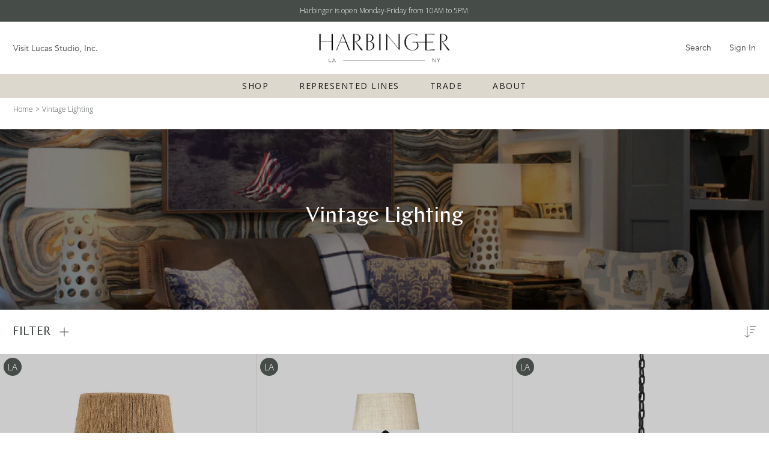

--- FILE ---
content_type: text/css
request_url: https://harbingerla.com/cdn/shop/t/10/assets/typography.css?v=58502492157381800471750428508
body_size: 570
content:
*,*:before,*:after{box-sizing:border-box}@media (prefers-reduced-motion: no-preference){:root{scroll-behavior:smooth}}@font-face{font-family:Sofia Pro;src:url(SofiaProRegular.woff2) format("woff2"),url(SofiaProRegular.woff) format("woff");font-weight:400;font-style:normal;font-display:swap}@font-face{font-family:Sofia Pro;src:url(/cdn/shop/files/SofiaPro-Light.woff2?v=1661838421) format("woff2"),url(/cdn/shop/files/SofiaPro-Light.woff?v=1661838395) format("woff");font-weight:300;font-style:normal;font-display:swap}@font-face{font-family:Avenir Book;src:url(Avenir-Book.woff2) format("woff2"),url(Avenir-Book.woff) format("woff");font-weight:400;font-style:normal;font-display:swap}@font-face{font-family:Chap;src:url(Chap-Regular.woff2) format("woff2"),url(Chap-Regular.woff) format("woff");font-weight:400;font-style:normal;font-display:swap}body{margin:0;background-color:#fff;-webkit-text-size-adjust:100%;-webkit-tap-highlight-color:rgba(0,0,0,0)}hr{margin:1rem 0;color:inherit;background-color:currentColor;border:0;opacity:.25}hr:not([size]){height:1px}body{font-size:16px;font-family:Open Sans,sans-serif;font-weight:100;color:#464c48;line-height:1.62}h1,h2,h3,h4,h5,h6{font-family:Chap;margin-top:0;margin-bottom:.625rem;font-weight:400}h1,h2,.h1{font-size:36px}h3,.h2{font-size:24px}h4{font-size:22px;line-height:150%}h5{font-size:20px}h6{font-size:14px}p,li{font-size:15px;line-height:160%;margin-top:0}.d-flex{display:flex}.justify-content-between{justify-content:space-between}.w-100{width:100%}.col{flex:1 0 0%}.p10{padding:10px}.text-center{text-align:center!important}.text-right{text-align:right!important}.img-fluid{max-width:100%;height:auto}.justify-content-end{justify-content:flex-end}.justify-content-center{justify-content:center}.align-items-center{align-items:center}.row-reverse{flex-direction:row-reverse}.container{padding-left:22px;padding-right:22px;max-width:100%;margin-left:auto;margin-right:auto}.float-start{float:left}.float-end{float:right}.float-none{float:none}.overflow-auto{overflow:auto}.overflow-hidden{overflow:hidden}.overflow-visible{overflow:visible}.overflow-scroll{overflow:scroll}.d-inline{display:inline}.d-inline-block{display:inline-block}.d-block{display:block}.d-grid{display:grid}.d-table{display:table}.d-table-row{display:table-row}.d-table-cell{display:table-cell}.flex-wrap{flex-wrap:wrap}.d-inline-flex{display:inline-flex}.d-none{display:none}.position-relative{position:relative}.position-absolute{position:absolute}.flex-row-reverse{flex-direction:row-reverse}.row{display:flex;flex-wrap:wrap;margin-left:-10px;margin-right:-10px}.col-md-4{-webkit-box-flex:0;-ms-flex:0 0 auto;flex:0 0 auto;width:33.33%;padding:0 10px}.col-md-6{-webkit-box-flex:0;-ms-flex:0 0 auto;flex:0 0 auto;width:50%;padding:0 10px}.col-md-3{-webkit-box-flex:0;-ms-flex:0 0 auto;flex:0 0 auto;width:25%;padding:0 10px}.mt-0{margin-top:0!important}.mb-0{margin-bottom:0!important}.border-top-0{border-top:none!important}.border-bottom-0{border-bottom:none!important}.border-0{border:none!important}a{transition:.5s ease all;text-decoration:none;color:#183224}a:hover{color:#717171}.btn{display:inline-block;text-align:center;border:none;transition:.5s ease all;font-family:Open Sans,sans-serif;text-transform:uppercase;border-radius:0;padding:16px 25px;line-height:1;font-weight:100;font-size:15px;letter-spacing:.1em;text-decoration:none;cursor:pointer}.btn-primary{background:#464c48;border:1px solid #464C48;color:#fff}.btn-primary:hover{background:#3c3c3c;border:1px solid #3c3c3c;color:#fff}.btn-primary-outline{background:transparent;border:1px solid #464C48;color:#464c48}.btn-primary-outline:hover{background:#464c48;color:#fff}.btn-sec{background:#3c3c3c;border:1px solid #3c3c3c;color:#fff}.btn-sec:hover{background:#777e55;border-color:#777e55;color:#fff}.btn-white{background:#fff;color:#1c1f2e}.btn-white:hover{color:#fff;background:#2e5668}.btn-outline-w{background:#fff;border:1px solid #D5D5D5;color:#414141}.btn-outline-w:hover{background:#d5d5d5;color:#1c1c1c}.btn-arrow{padding:16px 21px 16px 24px}.btn-arrow img{vertical-align:middle;margin-left:25px}.form-control{width:100%;font-size:14px;color:#bdb9b6;font-family:Open Sans,sans-serif;border:1px solid #D9D9D9;box-sizing:border-box;border-radius:0;padding:0 13px;height:43px}.form-control::placeholder{font-family:Open Sans,sans-serif;font-size:14px;line-height:19px;color:#bdb9b6;opacity:1}.form-control:-ms-input-placeholder{font-family:Open Sans,sans-serif;font-size:14px;line-height:19px;color:#bdb9b6}.form-control::-ms-input-placeholder{font-family:Open Sans,sans-serif;font-size:14px;line-height:19px;color:#bdb9b6}.form-control:hover,.form-control:focus{box-shadow:none;outline:none}@media (max-width: 767px){.btn{padding:18px 25px}}
/*# sourceMappingURL=/cdn/shop/t/10/assets/typography.css.map?v=58502492157381800471750428508 */


--- FILE ---
content_type: text/css
request_url: https://harbingerla.com/cdn/shop/t/10/assets/style.css?v=174983891106794538351750693237
body_size: 9877
content:
html,body{overflow-x:hidden}.announcementbar{background:#464c48;padding:10px 0;position:relative;z-index:6}.announcementbar p{font-size:12px;line-height:16px;color:#fff;text-align:center;margin:0}.announcementbar p a{color:#dbbaa7;text-decoration:underline}div#shopify-section-header{top:0;left:0;z-index:6}.page-overlay{width:100%;height:100%;position:fixed;background:#464c48d9;top:0;left:0;z-index:5;opacity:0;visibility:hidden}.page-overlay.is-visible{opacity:1;visibility:visible}.no-scroll .page-overlay{opacity:1;visibility:visible;z-index:7}body.menu-open{overflow:hidden}body.menu-open .page-overlay{background:#00000080}header.header_wrapper{position:relative;z-index:6;background:#fff}.header-row{padding-top:5px;padding-bottom:5px;display:flex;align-items:center;justify-content:space-between}.header-row>div{flex:8}.header-row .logo{flex:4;justify-content:center;display:flex}.head-nav-right ul{list-style:none;padding-left:0;margin:0;display:flex;justify-content:flex-end}.head-nav-right ul li{margin-left:30px;margin-bottom:0;font-weight:100;font-size:14px;line-height:19px;color:#464c48;font-family:Avenir Book}.head-nav-right ul li a{display:block;color:#464c48}.head-nav-right ul li a img{display:inline-block;vertical-align:middle}.header-row .logo a img{display:block}.menu-btn a{font-weight:100;font-size:14px;line-height:19px;color:#464c48;font-family:Avenir Book}.header-nav{background:#dcd8cd}.main-nav{display:flex;list-style:none;padding:0;margin:0;justify-content:center}.nav_element{padding:0 25.5px;font-weight:100;font-size:15px;text-transform:uppercase;line-height:20px;letter-spacing:.1em}.nav_element>a{padding:10px 0;display:block;color:#181817;position:relative;font-weight:400;font-size:14px}.nav_element>a:after{position:absolute;content:"";bottom:0;left:0;width:100%;opacity:0;transform:scaleX(0);transform-origin:left center;border-bottom:4px solid #464c48;transition:transform .3s,opacity .3s}.nav_element>a:hover:after{transform:scale(1);opacity:1}.nav_element>a:hover{color:#464c48}.header-nav,.nav_element.dropdown{position:relative}.dropdown ul.submenu{position:absolute;left:0;min-width:150px;padding:5px 10px;background:#dcd8cd;opacity:0;visibility:hidden;list-style:none}.dropdown ul.submenu li{font-size:12px;padding:5px}.nav_element.dropdown:hover ul.submenu{opacity:1;visibility:visible}.slick-prev:before,.slick-next:before{color:#464c48;opacity:1;font-size:14px}.slick-prev:before{content:"\f104";font-family:FontAwesome}.slick-next:before{content:"\f105";font-family:FontAwesome}.slick-prev{left:-15px}.slick-next{right:-15px}ul.slick-dots{bottom:auto;position:relative;margin-top:30px}ul.slick-dots li{width:48px;height:2px;margin:0 10px;background:#dbbaa74d;display:inline-block}ul.slick-dots li.slick-active{background:#dbbaa7}ul.slick-dots li button{display:none}.hero-banner .slick-track{display:flex}.hero-banner .item.slick-slide{display:flex;height:inherit}.hero-banner{margin-bottom:0}.hero-banner .hero-slider-w{width:33.33%;margin:0 auto;height:100%}.hero-banner .bg-img{width:33.33%;display:block;background-size:cover;background-position:center}.hero-slide{background:#464c48;height:100%;padding:112px 15px 55px;text-align:center;margin-bottom:0}.hero-slide img{display:block;margin-left:auto;margin-right:auto}.hero-slide h2{font-family:Open Sans;font-style:normal;font-weight:100;font-size:24px;line-height:42px;text-align:center;letter-spacing:.42em;color:#dcd8cd;max-width:259px;margin:12px auto 21px}.hero-slide p{font-weight:100;font-size:15px;line-height:28px;text-align:center;color:#dcd8cd;max-width:304px;margin:0 auto 23px}.hero-slide a{text-decoration:none;padding:2px 0;position:relative;letter-spacing:.2em;text-decoration-line:none;text-transform:uppercase;color:#dcd8cd;font-weight:100;font-size:16px;line-height:50px}.hero-slide a:after{content:"";position:absolute;z-index:1;left:0;right:0;bottom:0;background:#dcd8cd;height:1px;-webkit-transition-property:right;transition-property:right;-webkit-transition-duration:.3s;transition-duration:.3s;-webkit-transition-timing-function:ease-out;transition-timing-function:ease-out}.hero-slide a:hover:after{right:101%}.hero-banner ul.slick-dots{position:absolute;margin:0;bottom:18px}.hero-banner ul.slick-dots li{width:6px;height:6px;border-radius:50%;background:#dcd8cd;display:inline-block}.hero-banner ul.slick-dots li.slick-active{background:#dbbaa7}.container.small-container{max-width:900px}.h-collection-wrap{padding-top:0;padding-bottom:58px;background:#f2f2f2}.h-collection-row{display:flex;align-items:center;justify-content:space-between}.h-collection-head{width:17%;padding-top:36px}.h-collection-head h2{list-style:1.3;text-transform:capitalize;color:#444d48;margin-bottom:5px}.h-collection-head p{font-size:15px;margin-bottom:20px;line-height:160%;color:#545454;max-width:228px}.h-collection-slide-wrap{width:80%;padding-top:121px}.h-collection-slide{margin-bottom:0;margin-left:-12px;margin-right:-12px}.h-collection-slide .item{padding:0 12px;text-align:center}.h-collection-slide .item a{display:block}.h-collection-slide .item a img{width:100%;display:block;margin-bottom:21px}.h-collection-slide .item p{font-size:16px;line-height:180%;color:#464c48;margin-bottom:0}.h-collection-slide .slick-next{right:21px;top:-60px}.h-collection-slide .slick-prev{right:49px;left:auto;top:-60px}.h-collection-head .btn{font-size:14px;letter-spacing:.2em;color:#dcd8cd;padding:12px;max-width:187px;width:100%;display:block}.h-represented-wrap{padding-top:89px;padding-bottom:81px}.h-represented-wrap .head{margin-bottom:34px}.h-represented-wrap .head h2{line-height:1.3;text-transform:capitalize;color:#464c48;margin-bottom:7px}.h-represented-wrap .head p{font-weight:100;font-size:15px;line-height:160%;color:#444d48;max-width:443px}.h-represented-slide .item{padding:0 22px}.h-represented-slide{margin-bottom:0;margin-left:-21px;margin-right:-21px}.h-represented-slide .slick-next{right:21px;top:-63px}.h-represented-slide .slick-prev{right:49px;left:auto;top:-63px}.h-represented-slide .item h4{font-family:Open Sans;margin-bottom:3px;font-style:normal;font-weight:100;font-size:16px;line-height:180%}.h-represented-slide .item h4 a{color:#202020}.h-represented-slide .item p{font-size:15px;line-height:160%;margin-bottom:0;color:#545454}.h-represented-slide ul.slick-dots{margin-top:70px}.vintage-wrap{background:#dcd8cd;padding-top:70px;padding-bottom:60px}.vintage-wrap .head{margin-bottom:40px}.vintage-wrap .head h2{line-height:1.3;text-transform:capitalize;color:#464c48;margin-bottom:7px}.vintage-wrap .head p{font-weight:100;font-size:15px;line-height:160%;color:#444d48;max-width:335px}.vintage-slide{margin-bottom:0;margin-left:-21px;margin-right:-21px}.vintage-slide .item{padding:0 22px;text-align:center}.vintage-slide .slick-next{right:21px;top:-119px}.vintage-slide .slick-prev{right:49px;left:auto;top:-119px}.vin-img{margin-bottom:14px}.vin-img a{display:block;padding-top:100%;background-size:cover;background-position:center}.vin-img a img{width:100%;display:block}.vintage-slide .item p{margin-bottom:0;line-height:1.375;text-align:center;text-transform:capitalize;color:#464c48}.vintage-slide .item p a{color:#464c48}.vintage-slide .item p a:hover{color:#000}.small-banner{height:650px;background:url(banner-bg.jpg) no-repeat center;background-size:cover;display:flex;align-items:center;justify-content:center}.banner-content{max-width:700px;width:100%;padding:20px;text-align:center}.banner-content h2{font-size:36px;line-height:1.31;margin-bottom:13px;color:#444d48}.banner-content p{font-size:15px;line-height:180%;color:#545454}.banner-content .btn{max-width:204px;margin-top:20px;width:100%;display:block;margin-left:auto;margin-right:auto}.h-about-wrap .container{max-width:1174px;margin:111px auto 83px}.h-about-row{display:flex;align-items:center;justify-content:space-between}.h-about-img{width:435px;position:relative}.h-about-img:before{content:"";width:100%;height:100%;background:#dbbaa7;position:absolute;top:-22px;left:-25px}.h-about-img img{display:block;width:100%;position:relative;z-index:2}.h-about-content{max-width:487px;padding:0 15px;text-align:center}.h-about-content h2{line-height:1.3;margin-bottom:21px;color:#444d48}.h-about-content p{line-height:180%;color:#444d48}.btn-outline{position:relative;border:.5px solid #000000;font-weight:100;font-size:15px;text-align:center;letter-spacing:.2em;text-transform:uppercase;color:#464c48;background:#fff}.btn-outline:after{transition:all .3s ease-in-out;position:absolute;z-index:1;width:104%;height:90%;content:"";background-color:transparent;border:.5px solid #DBBAA7;border-radius:0;left:-2%;top:5%}.btn-outline:hover{border-color:#dbbaa7;color:#dbbaa7}.btn-outline:hover:after{width:100%;height:100%;left:0;top:0;border:.5px solid transparent}.h-about-content .btn-outline{padding:19px;max-width:305px;width:100%;display:block;margin:32px auto 0}.btn-outline span{position:relative;z-index:2}.instagram-wrap{background:#f2f2f2;padding-top:55px}.insta-head{text-align:center}.insta-head h2{font-weight:100;font-size:36px;line-height:1.3;color:#464c48;margin-bottom:5px}.insta-head p{font-size:15px;line-height:1.375;color:#464c48}.insta-row{display:flex;flex-wrap:wrap;margin-top:21px}.insta-row a{width:20%;display:block}.insta-row a img{display:block;width:100%}.collection-banner{height:300px;display:flex;flex-direction:column;padding:22px;position:relative;align-items:center;justify-content:center;background:url(collection-banner.jpg) no-repeat center;background-size:cover}.collection-banner:before{content:"";background:linear-gradient(0deg,#0000004d,#0000004d);width:100%;height:100%;display:block;position:absolute;left:0;top:0;z-index:1}.collection-banner>*{position:relative;z-index:2}.collection-banner h1{font-weight:100;line-height:63px;color:#fff}.collection-head{display:flex;align-items:center;justify-content:space-between;padding:24px 21px}.filter-link{font-family:Chap;font-style:normal;font-weight:100;font-size:20px;line-height:26px;display:flex;align-items:center;color:#464c48}.filter-link img{display:block;margin-left:15px}.sort-select{border:none;border-radius:0;-webkit-appearance:none;appearance:none;background:url(sort-icon.svg) no-repeat center right;font-family:Chap;padding-right:36px;font-style:normal;font-weight:100;font-size:16px;line-height:26px;color:#464c48}.sort-select:focus{outline:none}.collection-grid__products,.like-wrap .collection-row{display:flex;flex-wrap:wrap}.single-collection{width:33.33%;border:1px solid #BDB9B6;border-left:none;border-top:none}.collection-row .single-collection:nth-child(3n+3){border-right:none}.col-img a{display:block}.col-img a{display:block;padding-top:100%;background-size:cover}.col-img img{width:100%;display:block}.col-info{padding:25px 17px 10px}.col-info h5{font-family:Open Sans,sans-serif;margin-bottom:12px;font-weight:100;font-size:16px;line-height:100%}.col-info p{font-weight:100;font-size:16px;line-height:100%}.filter-wrap{position:relative;width:100%}.fliter-w{background:#fff;box-shadow:0 14px 22px #00000040;max-width:889px;transition:.5s ease all;opacity:0;visibility:hidden;pointer-events:none;width:100%;position:absolute;top:auto;left:-21px}.fliter-w.active{opacity:1;visibility:visible;pointer-events:inherit;z-index:3}.filter-row,.facets__wrapper>div{display:flex;padding-bottom:50px;border-bottom:1px solid #BDB9B6}.filter-row .col-3,.facets__wrapper .col-3{width:25%}.filter-row h5,.facets__wrapper h5{font-family:Open Sans;font-style:normal;font-weight:600;font-size:15px;line-height:160%;display:flex;align-items:center;color:#464c48;padding:17px 21px;border-bottom:1px solid #BDB9B6}.filter-list,.facets__list{list-style:none;margin:21px 0 0;padding:0 21px}.filter-list li,.facets__list li{display:block;font-weight:100;font-size:15px;line-height:220%;text-transform:capitalize;color:#464c48}.filter-list li a,.facets__list li label{color:#464c48;padding-left:39px;position:relative;display:block}.facets__list li input{display:none}.filter-list li a:before,.facets__list li label:before{content:"";width:17px;height:17px;background:#fff;border:1px solid #BDB9B6;position:absolute;left:0;top:8px}.facets__list li input:checked+label:before{background:#dcd8cd}.facets__list li label:after{content:"\f00c";line-height:1;font-family:FontAwesome;color:#fff;font-size:13px;opacity:0;position:absolute;left:2px;top:10px}.facets__list li input:checked+label:after{opacity:1}.represented-detail .p-22 .p-22{padding:0}.grid.h-search-wrap .breadcrumb li{font-weight:400;font-size:13px;line-height:18px;display:flex;align-items:center;text-transform:uppercase;color:#000}.grid.h-search-wrap .breadcrumb ul li+li:before{content:"/";display:inline-block;margin:0 4px}.product-wrap{display:flex;flex-wrap:wrap;align-items:flex-start}.product-left{width:50%}.product-left .item img{width:100%;display:block}.product-right{width:50%;position:sticky;top:0}.product-right .pro-info{padding-left:21px;padding-right:21px}.breadcrumb{padding:9px 0 24px}.breadcrumb ul{display:flex;flex-wrap:wrap;align-items:center;list-style:none;margin:0;padding:0}.breadcrumb ul li{font-weight:100;color:#464c48;font-size:12px;line-height:160%}.breadcrumb ul li+li:before{content:">";display:inline-block;margin:0 4px}.breadcrumb ul li a{color:#464c48}.pro-info h4{color:#dbbaa7;font-size:18px;font-weight:100;margin-bottom:8px}.pro-info h1{line-height:1.3;margin-bottom:2px;color:#464c48}.pro-info h5{font-weight:100;font-family:Open Sans;font-size:21px;line-height:180%;color:#464c48;margin-bottom:24px}.pro-info p,.pro-info span{color:#464c48}.pro-info .btn-primary span{color:#fff}.pro-info .v-title{font-weight:100;display:block;font-size:16px;line-height:180%;color:#464c48;margin-bottom:8px;margin-top:21px}.qty-wrap{display:flex;margin-bottom:12px;margin-top:20px}.qty-wrap .r-prod-qty{max-width:132px;margin:0}.qty-wrap .btn{width:calc(100% - 154px)!important}.qty-wrap .r-prod-qty .form-control{height:53px}.btn-full{width:100%;display:block}.qty__adjust img{display:block}.product-right ul.accordion{margin:22px 0 0;padding:0;list-style:none;border-top:1px solid #BDB9B6}.product-right ul.accordion>li{padding:19px 21px;border-bottom:1px solid #BDB9B6}.product-right ul.accordion>li>a{font-weight:400;padding-right:25px;font-size:16px;line-height:160%;color:#464c48;display:block;position:relative}.product-right ul.accordion>li>a:after{content:"\f107";position:absolute;right:0;top:50%;transform:translateY(-50%);font-family:FontAwesome}.product-right ul.accordion>li.active>a:after{content:"\f106"}.accordion div{padding:20px 0}.accordion p{font-size:16px;line-height:180%;color:#464c48}.accordion p:last-child{margin-bottom:0}.share-pro{margin:0;list-style:none;padding:19px 21px;display:flex;align-items:center}.share-pro li{font-weight:100;font-size:16px;line-height:160%;color:#464c48;margin-right:32px}.share-pro li a{color:#464c48}.share-pro li a:hover{color:#000}.share-pro li:last-child{margin-right:0}.pro-like-w.like-wrap h2{font-weight:100;font-size:24px;line-height:1.3}.like-wrap.pro-like-w .single-collection{border-bottom:1px solid #BDB9B6}.productPrintTemplate{display:none}.productPrintTemplate .customContainer{padding:25px;max-width:900px;margin:0 auto}.productPrintTemplate--logo img{display:inline-block;max-width:259px;text-align:center;margin-bottom:30px}.productPrintTemplate--productImage img{width:65%;margin-bottom:20px}.productPrintTemplate--productContent{text-align:center;font-family:Open Sans,sans-serif;color:#464c48}.productPrintTemplate--productContent h3{font-size:14px;line-height:19px;letter-spacing:1.5px;text-transform:uppercase;color:#dbbaa7}.productPrintTemplate--productContent h2{font-weight:400;font-size:24px;margin-bottom:8px;line-height:36px;text-transform:capitalize;color:#464c48}.productPrintTemplate--productContent h5{font-size:18px;text-transform:uppercase;color:#464c48}.productPrintTemplate--productContent p{font-family:Open Sans,sans-serif;max-width:758px;margin:0 auto 12px;font-size:16px;text-align:center;color:#464c48}.productPrintTemplate--productContent{font-family:Open Sans;font-style:normal;font-weight:400;font-size:14px;text-align:center;color:#464c48}hr.small{background-color:#bdb9b6;width:24px;margin-left:auto;margin-right:auto}.productPrintTemplate--productFooter{border-top:1px solid #464C48;margin-top:15px;font-family:Open Sans;font-style:normal;font-weight:400;font-size:14px;text-align:center;color:#000;padding-top:12px;padding-bottom:12px}@media print{header.header_wrapper,.product-wrap,.new-arrival-wrap,.footer_wrap,.announcementbar,.like-wrap,.more,iframe#preview-bar-iframe{display:none}.productPrintTemplate{display:block!important}}.cart-wrap{padding-top:55px}.cart-wrap h1{font-weight:100;font-size:36px;line-height:47px;margin-bottom:34px;text-transform:capitalize;color:#464c48}.cart-table{width:100%;border-collapse:collapse}.cart_header-labels tr th{font-weight:600;font-size:14px;line-height:160%;text-align:left;color:#464c48;padding:14px 10px;border-bottom:1px solid #BDB9B6}.cart__row td{padding:55px 15px 34px;vertical-align:middle}.cart__row td .r-prod-qty{max-width:100px}.cart__row td .r-prod-qty .qty__adjust{padding:0 8px}.cart__row td .r-prod-qty .form-control{height:50px}.cart-thumb{width:150px;margin-right:34px}.cart-thumb a,.cart-thumb a img{display:block}.cart-info-text{width:100%;max-width:329px}.cart-info-text h4{font-family:Open Sans;font-style:normal;margin-bottom:0;font-weight:100;font-size:16px;line-height:180%}.cart-info-text P{font-weight:100;font-size:16px;line-height:180%}.cart-total p{font-weight:100;font-size:18px;line-height:180%;letter-spacing:.1em;color:#464c48;margin-bottom:0}.r-prod-qty{max-width:150px;margin-left:auto;margin-right:auto;border:.5px solid #BDB9B6;display:flex;align-items:center;justify-content:space-between}.qty__adjust{padding:0 14px;background:transparent;border:none;align-content:normal;border-radius:0;color:#464c48;font-size:20px;cursor:pointer}.r-prod-qty .form-control{border:none;padding:4px;text-align:center;color:#464c48;font-size:16px;height:55px}input::-webkit-outer-spin-button,input::-webkit-inner-spin-button{-webkit-appearance:none;margin:0}input[type=number]{-moz-appearance:textfield}.cart-footer{padding-top:41px;border-top:1px solid #BDB9B6;margin-top:21px;padding-bottom:85px}.cart-footer-right{text-align:right}.cart-footer-right h4{font-family:Open Sans;font-style:normal;font-weight:600;font-size:21px;line-height:180%;color:#464c48;margin-bottom:4px}.cart-footer-right p{font-weight:100;font-size:14px;line-height:19px;color:#464c48}.c-btn{display:flex;justify-content:space-between;margin-top:30px}.c-btn .btn{min-width:310px}.like-wrap{border-top:1px solid #BDB9B6;padding-top:24px}.like-wrap h2{padding:21px;font-weight:100;font-size:20px;line-height:26px;margin:0}.like-wrap .single-collection{border-bottom:none}.trade-banner img{width:100%;display:block}.trade-wrap{padding-top:81px}.trade-content h1{font-weight:100;font-size:36px;line-height:1.3;text-align:center;text-transform:capitalize;color:#464c48}.trade-content{padding-bottom:40px;text-align:center}.trade-content p{max-width:622px;margin:0 auto 21px;font-size:16px;line-height:160%;color:#717171}.trade-content .btn{max-width:302px;width:100%;display:block;margin:0 auto}.represented-banner{background:#444d48;padding:71px 22px 55px;text-align:center}.represented-banner h1{color:#fff;margin-bottom:0}.represented-banner p{color:#f2f2f2;max-width:416px;margin-bottom:0;margin-left:auto;margin-right:auto}.represented-link{padding:19px 22px}.represented-link ul{list-style:none;margin:0;padding-left:0;display:flex;flex-wrap:wrap;align-items:center;justify-content:center}.represented-link ul li{font-family:Chap;font-weight:400;padding:0 14.5px;font-size:16px;line-height:26px;text-transform:uppercase}.represented-link ul li a{color:#464c48}.represented-link ul li a.active{text-decoration:underline}.represented-row{display:flex;flex-wrap:wrap}.single-represented{width:33.33%}.represented-img>a{width:100%;display:block;padding-top:100%;background-size:cover;background-position:center}.represented-info{display:flex;flex-direction:column;justify-content:space-between;border-left:1px solid #C8C8C8}.represented-text{padding:27px 34px}.represented-text h2{line-height:1.3;color:#464c48;font-size:24px;text-transform:capitalize;margin-bottom:5px}.represented-text h2 a{color:#464c48;text-decoration:none}.represented-text p{font-size:14px;line-height:160%;color:#4e4e4e;margin-bottom:0;display:-webkit-box;-webkit-line-clamp:3;-webkit-box-orient:vertical;overflow:hidden;text-overflow:ellipsis}.represented-btn{display:flex;border-top:1px solid #BDB9B6;border-bottom:1px solid #BDB9B6}.represented-btn a{font-size:14px;text-transform:uppercase;padding:16px 5px;line-height:160%;display:flex;align-items:center;justify-content:center;letter-spacing:.2em;color:#4e4e4e;width:50%}.represented-btn a+a{border-left:1px solid #C8C8C8}.more{text-align:center;padding:22px}.more a{display:inline-block;font-weight:600;font-size:14px;text-align:center;letter-spacing:.2em;text-transform:uppercase;color:#464c48}.more a i{margin-left:15px}.represented-detail-wrap{display:flex;border-bottom:1px solid #BDB9B6;flex-wrap:wrap;justify-content:space-between;align-items:flex-start}.represented-detail-img{width:50%}.represented-detail-img .item img{width:100%;display:block}.represented-detail{width:50%;position:sticky;top:0;left:0;padding:57px 0 0}.represented-detail .p-22{padding:0 21px}.represented-detail h1{font-weight:100;font-size:36px;margin-bottom:13px;line-height:47px;text-transform:capitalize;color:#464c48}.represented-detail p{font-weight:100;font-size:16px;line-height:160%;color:#464c48}.represented-detail p a{text-decoration:underline}.represented-detail .represented-btn{margin-top:212px}.represented-detail .represented-btn a{line-height:150%;padding:13px}.share-d{display:flex;align-items:center;list-style:none;padding:16px 21px;margin:0}.share-d li{font-weight:100;font-size:16px;line-height:160%;color:#464c48;margin-right:32px}.share-d li:last-child{margin-right:0}.share-d li a{color:#464c48}.share-d li a img{display:block}.login-wrap{min-height:100vh;display:flex;align-items:center;justify-content:center;background:#dcd8cdcc url(parten.png) no-repeat center;background-size:cover;padding:152px 22px}.login-box{max-width:571px;width:100%;margin-left:auto;margin-right:auto;background:#fff;padding:43px 30px}.login-box h1{font-size:36px;line-height:47px;text-transform:capitalize;color:#1c1f2e;margin-bottom:42px;text-align:center;font-weight:100}.login-box .form-group{margin-bottom:18px}.login-box .form-control{color:#464c48}.login-box .btn{width:100%;display:block;margin-bottom:13px}.login-box p{text-align:center;margin-bottom:0}.login-box p a{font-weight:100;font-size:14px;line-height:180%;color:#464c48}.login-box-inner{margin-top:34px;border-top:1px solid #464C48;padding-bottom:40px;padding-top:44px;text-align:center}.login-box-inner h3{font-weight:100;font-size:20px;line-height:26px;margin-bottom:8px}.login-box-inner p{font-weight:100;max-width:447px;margin-left:auto;margin-right:auto;font-size:14px;line-height:180%;color:#464c48}.login-box-inner p a{text-decoration:underline}.login-box textarea.form-control{height:150px;padding:14px 13px;resize:none}.styled-checkbox{position:absolute;opacity:0}.custom-checkbox{margin-bottom:0}.styled-checkbox+label{position:relative;cursor:pointer;padding:0;font-family:Sofia Pro;font-weight:100;font-size:14px;line-height:160%;color:#464c48}.styled-checkbox+label:before{content:"";margin-right:13px;display:inline-block;width:15px;height:15px;background:#fff;border:1px solid #D9D9D9;border-radius:0;top:2px;position:relative}.styled-checkbox:focus+label:before{box-shadow:none}.styled-checkbox:checked+label:before{background:#dcd8cd}.styled-checkbox:disabled+label{color:#b8b8b8;cursor:auto}.styled-checkbox:disabled+label:before{box-shadow:none;background:#ddd}.styled-checkbox:checked+label:after{content:"\f00c";line-height:1;font-family:FontAwesome;color:#fff;font-size:10px;position:absolute;left:2px;top:4px}.register-box{padding-top:23px;padding-bottom:20px}.template-search__header h1{font-weight:100;font-size:36px;line-height:1.3;text-align:center;text-transform:capitalize;color:#464c48}.template-search__search .field{display:flex}button.search__button.btn.btn-primary{padding:12px 24px}.footer_wrap{border-top:1px solid #BDB9B6;padding-top:71px}.f-logo{margin-bottom:21px}.footer_row{display:flex;flex-wrap:wrap;justify-content:space-between;padding-bottom:80px}.footer_row .col-5{width:50%;padding-right:15px}.links-wrap{width:50%;display:flex;flex-wrap:wrap;justify-content:space-between;margin-left:-7.5px;margin-right:-7.5px}.links-wrap .col-4{width:33.33%;padding:0 7.5px;margin-bottom:25px}.links-wrap h5{font-weight:100;font-size:16px;line-height:21px;color:#183224;margin-bottom:18px}.link-f{margin:0;padding:0;list-style:none}.link-f li{font-weight:100;font-size:15px;line-height:250%}.link-f li a{color:#464c48;transition:.5s ease all}.link-f li a:hover{color:#000}.newsletter>div{max-width:453px}.newsletter h5{margin-bottom:21px}.newsletter p{color:#183224;margin-bottom:34px}.newsletter .form-group{border:1px solid #BDB9B6;display:flex;align-items:center;max-width:438px}.newsletter .form-control{border:none}.newsletter .btn{background:transparent;border:none;padding:0;min-width:44px;text-align:center}.social-icon{margin-top:29px;list-style:none;padding-left:0;display:flex;align-items:center}.social-icon li{font-weight:100;font-size:14px;line-height:19px;margin-right:84px}.social-icon li a{color:#183224}.social-icon li:last-child{margin-right:0}.footer-bottom{background:#f2f2f2;padding-top:13px;padding-bottom:13px}.footer-bottom .container{display:flex;justify-content:space-between;align-items:center;flex-direction:row-reverse}.footer-bottom p{font-size:12px;line-height:160%;color:#464c48;margin-bottom:0}.footer-bottom ul{list-style:none;display:flex;margin:0;padding:0}.footer-bottom ul li{font-size:12px;line-height:160%;margin-left:22px}.footer-bottom ul li a{color:#464c48}.footer-bottom ul li:first-child{margin-left:0}.side-cart{position:fixed;right:-120%;top:0;max-width:716px;padding:0 90px 30px 55px;z-index:8;width:100%;height:100%;overflow:auto;transition:.5s ease all;background:#f2f2f2;box-shadow:-10px 0 25px #85858540}.cart-fix-head{background:#f2f2f2;position:sticky;display:flex;align-items:center;justify-content:space-between;top:0;left:0;z-index:2;padding-top:55px;padding-bottom:31px;border-bottom:1px solid #BDB9B6}.cart-fix-head h2{font-weight:100;font-size:24px;line-height:31px;text-transform:capitalize;color:#464c48;margin:0}.single_cart{display:flex;flex-wrap:wrap;padding-top:34px;padding-bottom:34px;border-bottom:1px solid #BDB9B6}.single_cart .cart-thumb{width:104px;margin:0}.single_cart .cart-thumb a{display:block}.single_cart .cart-thumb a{display:block;margin:0 auto;width:100%}.cart-info{width:calc(100% - 104px);padding-left:34px}.cart-info h5{font-family:Open Sans;width:calc(100% - 131px);margin-bottom:5px;font-style:normal;font-weight:100;font-size:16px;line-height:180%;color:#464c48}.cart-info h5 a{color:#464c48}.cart-info .p-qty{display:flex;align-items:center;justify-content:space-between;margin-top:10px}.cart-info p{font-size:15px;line-height:180%;color:#464c48;margin:0}.cart-info .r-prod-qty{max-width:131px;margin:0}.cart-info .r-prod-qty .form-control{height:40px;background:transparent;width:50px}.total-table{padding-top:34px;padding-bottom:55px}p.sub-total{display:flex;justify-content:space-between;margin-bottom:0;font-family:Chap;font-weight:100;font-size:24px;line-height:31px;text-transform:capitalize;color:#464c48}.side-cart-footer .btn{display:block;width:100%;margin-bottom:15px;padding:21px 10px}.side-cart-footer p{text-align:center;font-size:14px;line-height:19px;color:#464c48}.cart-open .appear-animation{opacity:1;transform:translateY(0)}.cart-close img{display:block}.cart-open{overflow:hidden}.cart-open .side-cart{right:0;transition:.5s ease all}.cart-open .page-overlay{opacity:1;visibility:visible;z-index:7}.appear-animation{opacity:0;transform:translateY(60px)}.appear-delay-1{transition:transform 1s cubic-bezier(.165,.84,.44,1) .1s,opacity 1s cubic-bezier(.165,.84,.44,1) .2s}.appear-delay-2{transition:transform 1s cubic-bezier(.165,.84,.44,1) .22s,opacity 1s cubic-bezier(.165,.84,.44,1) .32s}.mobile-f{display:none}#Newsletter-Popup,#Newsletter-Popupp{max-width:896px;background:#f2f2f2;border-radius:8px;margin-left:auto;margin-right:auto;position:relative;overflow:hidden}.newsletter-popup-wrap{display:flex;flex-direction:row-reverse}.newsletter-popup-img{width:50%}.newsletter-popup-img img{width:100%;height:100%;object-fit:cover;display:block}.newsletter-popup-content{width:50%;display:flex;flex-direction:column;justify-content:center;padding:165px 34px 94px}.newsletter-popup-content h2{margin-top:11px;margin-bottom:5px;font-family:Chap;font-style:normal;font-weight:100;font-size:36px;line-height:47px;text-transform:capitalize;color:#464c48}.newsletter-popup-content p{font-size:16px;max-width:290px;line-height:180%;color:#464c48}.newsletter-popup-content .form-group{margin-top:75px;max-width:100%;position:relative}.newsletter-popup-content .form-control{background:#fff;padding:11px 45px 11px 11px;height:44px;border:1px solid #D9D9D9;border-radius:8px;width:100%;font-family:Open Sans;font-style:normal;font-weight:100;font-size:14px;line-height:160%;color:#464c48}.newsletter-popup-content .form-group .btn{padding:0;background:transparent;min-width:auto;position:absolute;top:50%;right:11px;z-index:2;transform:translateY(-50%)}button.mfp-close.closePopup{opacity:1;right:12px;top:22px}button.mfp-close.closePopup img{display:block}#modalmenu{background:#464c48}.modal-menu-wrap{background:#464c48;min-height:100vh;overflow-y:auto;padding:55px 90px}.menu-logo{max-width:80px;text-align:center}.menu-logo h3{font-family:Chap;text-align:center;font-style:normal;font-weight:100;font-size:24px;line-height:31px;text-transform:capitalize;color:#bdb9b6}.menu-logo a{display:block}.menu-logo img{width:100%;height:auto;display:block}.modal-menu-row{margin-top:100px;padding-right:135px;display:flex;align-items:flex-start}.modal-menu-row .tab{width:369px;list-style:none;padding:0;margin:0}.modal-menu-row .tab li{font-family:Chap;text-transform:uppercase;font-style:normal;font-weight:100;font-size:24px;line-height:31px;margin-bottom:32px;display:block;position:relative}.modal-menu-row .tab li a{color:#bdb9b6;display:block;position:relative;padding-right:135px}.modal-menu-row .tab li a:after{content:"";width:118px;height:1px;top:50%;opacity:0;transform:scaleX(0);transform-origin:left center;transition:transform .3s,opacity .3s;background:#bdb9b6;position:absolute;right:10px}.modal-menu-row .tab li a.active:after{transform:scale(1);opacity:1}.modal-menu-row .tab li a:hover{color:#fff}.menu-tab-content{width:calc(100% - 369px);padding-left:50px;padding-top:10px}.tab-menu-flex{display:flex;justify-content:space-between;align-items:flex-start}.tab-menu{display:none}.tab-menu.active{display:block}.tab-menu-list ul{margin:0;list-style:none;padding-left:0}.tab-menu-list ul li{font-family:Chap;font-style:normal;font-weight:100;font-size:14px;line-height:18px;letter-spacing:2px;margin-bottom:11px;text-transform:uppercase;color:#bdb9b6}.tab-menu-list ul li a{color:#bdb9b6}.tab-menu-list ul li a:hover{color:#fff}.tab-menu-img{width:382px;text-align:center}.tab-menu-img h4{font-family:Chap;font-style:normal;font-weight:100;margin-top:15px;font-size:24px;line-height:31px;text-transform:capitalize;color:#bdb9b6}.tab-menu-img img{width:250px;height:250px;object-fit:cover;border-radius:50%}#modalmenu .closePopup,div#modalmenu1 .closePopup,.megpop .closePopup{font-family:Chap;opacity:1;width:auto;display:flex;align-items:center;top:125px!important;right:90px!important;font-style:normal;font-weight:100;font-size:24px;line-height:31px;text-transform:capitalize;color:#bdb9b6}#modalmenu .closePopup img,div#modalmenu1 .closePopup img,.megpop .closePopup img{max-width:13px;margin-left:10px}.mobile-menu{position:fixed;z-index:8;top:0;left:-100%;transition:.5s ease all;background:#464c48;height:100vh;overflow:hidden;overflow-y:auto;max-width:414px;width:85%;padding:47px 34px 33px 21px;display:flex;flex-direction:column;justify-content:space-between}.menu-open .mobile-menu{left:0}.menu-open .page-overlay{opacity:1;visibility:visible;z-index:7}.m-nemu-head{display:flex;align-items:center;justify-content:space-between}.m-nemu-head h2{font-family:Chap;font-style:normal;font-weight:100;font-size:24px;line-height:31px;text-transform:capitalize;color:#bdb9b6;margin-bottom:0}a.close-btn{color:#fff;font-weight:100;max-width:14px;font-size:14px;line-height:14px;letter-spacing:2px;text-transform:uppercase}a.close-btn img{display:inline-block}.mobile-menu .search-box{display:flex;border-bottom:1px solid #fff;margin-bottom:35px;margin-top:22px}.mobile-menu .search-box input.form-control{background:transparent;border:none;border-radius:0;font-family:Open Sans,sans-serif;color:#bdb9b6;font-weight:300;font-size:14px;line-height:19px;text-transform:capitalize;padding:0}.mobile-menu .search-box .btn-search{background:transparent;border:none;padding:0;border-radius:0}.mobile-menu .search-box input.form-control::placeholder{color:#bdb9b6;font-family:Open Sans,sans-serif}.top-menu ul{list-style:none;margin:0;padding:0}.top-menu .nav-element{padding-top:13px;padding-bottom:13px;border-bottom:.5px solid rgba(255,255,255,.5)}.top-menu .nav-element:last-child{border-bottom:none}.top-menu .nav-element>a{font-size:14px;position:relative;display:block;line-height:18px;letter-spacing:2px;text-transform:uppercase;color:#bdb9b6}.top-menu .nav-element .dropdown-menu{display:none;padding-top:13px}.top-menu .nav-element.dropdown>a:before{content:"";width:10px;height:2px;background-color:#bdb9b6;position:absolute;top:50%;transform:rotate(90deg);right:0}.top-menu .nav-element.dropdown>a:after{content:"";width:10px;height:2px;background-color:#bdb9b6;position:absolute;transform:rotate(0);top:50%;right:0}.nav-element .dropdown-menu li{font-weight:100;margin-bottom:11px;padding-left:6px;font-size:12px;line-height:16px;letter-spacing:2px;text-transform:uppercase}.nav-element .dropdown-menu li a{color:#bdb9b6}.top-menu .nav-element.dropdown>a.open:before{opacity:0}.menu-footer{margin-top:60px;padding-top:30px}.menu-footer ul{list-style:none;display:flex;margin:0;padding:0}.menu-footer ul li{font-weight:100;font-size:14px;line-height:23px;font-family:Sofia Pro;text-transform:capitalize;margin-right:12px}.menu-footer ul li a{color:#fff}.logo-w img{max-width:57px;display:block;width:100%;margin-bottom:14px}.logo-w h6{font-weight:100;font-size:14px;line-height:19px;letter-spacing:2px;text-transform:uppercase;margin-bottom:8px;color:#fff}.header__nav-button{background:transparent;width:24px;margin-left:0;height:14px;border:none;-webkit-appearance:none;-moz-appearance:none;appearance:none;display:none;-webkit-transform:rotate(0deg);-ms-transform:rotate(0deg);transform:rotate(0)}.header__nav-button:hover,.header__nav-button:focus{outline:none}.header__nav-button>span{background:#171a1e;display:block;position:absolute;height:2px;border-radius:56px;width:100%;left:0;-webkit-transform:rotate(0deg);-ms-transform:rotate(0deg);transform:rotate(0);-webkit-transition:.3s ease-in-out,background .2s cubic-bezier(0,0,.58,1);-o-transition:.3s ease-in-out,background .2s cubic-bezier(0,0,.58,1);transition:.3s ease-in-out,background .2s cubic-bezier(0,0,.58,1)}.header__nav-button>span:nth-child(1){top:0}.header__nav-button>span:nth-child(2){top:7px}.header__nav-button>span:nth-child(3){top:14px}button::-moz-focus-inner{padding:0;border:0}.desk-search_wrap{width:100%;position:absolute;top:0;background:#fff;left:0;pointer-events:none;visibility:hidden;opacity:0;transform:translateY(-25px);transition:transform .15s ease-in-out,opacity .15s ease-in-out,visibility .15s ease-in-out;z-index:-1}.desk-search_wrap .search-bar{display:flex;align-items:center;height:106px;width:100%}.desk-search_wrap .search-bar .form-control{border:none;border-radius:0;width:100%;font-size:1.75rem;line-height:120%}.desk-search_wrap .search-bar .form-control:focus{box-shadow:none;outline:none}.desk-search_wrap .search-bar .search-i{background:transparent;border:none;color:#1c1919;cursor:pointer;font-size:1.25rem;transition:.5s ease all}.desk-search_wrap .search-bar .search-i:hover{opacity:.5}.desk-search_wrap.active{visibility:visible;opacity:1;pointer-events:auto;transform:translateY(0);z-index:8}.no-scroll{overflow:hidden}.search-bar .form-control::-webkit-search-cancel-button{position:relative;-webkit-appearance:none;width:16px;height:16px;cursor:pointer;background:url(//harbingerla.com/cdn/shop/t/10/assets/close-btn.svg?v=11949387343186141391750428508) no-repeat center;background-size:content}.template-404.page-width{padding:50px 22px;text-align:center}.template-404.page-width p{font-size:46px;font-family:Chap;margin-bottom:10px}.contact_wrap{background:#ffffffb3;padding-top:58px;padding-bottom:65px}.contact_wrap h1{font-weight:400;font-size:36px;line-height:47px;text-align:center;color:#1c1f2e}.contact_wrap .container{max-width:1026px;margin:0 auto}.contact-row{display:flex;justify-content:space-between;flex-wrap:wrap;margin-top:40px}.contact-info{max-width:251px}.contact-info p{font-family:Open Sans;font-style:normal;font-weight:100;font-size:16px;line-height:22px;color:#000}.contact-form{max-width:488px;width:calc(100% - 300px);padding:0!important}.contact-form .form-group{margin-bottom:19px}.contact-form .form-control{height:63px;background:transparent;border:1px solid #464C48;padding:10px 23px;font-family:Open Sans;font-style:normal;font-weight:400;font-size:16px;line-height:22px;color:#464c48}.contact-form .form-control::-webkit-input-placeholder{color:#464c48;font-family:Open Sans;opacity:.7;font-size:16px}.contact-form .form-control::-moz-placeholder{color:#464c48;font-family:Open Sans;opacity:.7;font-size:16px}.contact-form .form-control:-ms-input-placeholder{color:#464c48;font-family:Open Sans;opacity:.7;font-size:16px}.contact-form .form-control:-moz-placeholder{color:#464c48;font-family:Open Sans;opacity:.7;font-size:16px}.contact-form textarea.form-control{height:128px;resize:none}.h-search-wrap .container{max-width:1279px}.h-search-wrap h1{font-weight:400;font-size:41px;line-height:54px;color:#1c1f2e;text-transform:uppercase}.grid.h-search-wrap{padding-top:56px;padding-bottom:56px}.search-grid .grid{display:flex;padding:34px 0;border-top:1px solid #464C48}.h-search-wrap .grid-uniform{padding-top:27px}.search-grid .grid__item.one-third{width:150px}.h-search-wrap .grid-uniform .search-grid:first-child .grid{border-top:none}.search-grid .grid__item.one-third a img{max-width:100%;width:100%;height:auto;display:block}.search-grid .grid__item.one-third a{display:block}.search-grid .grid__item.two-thirds{width:calc(100% - 150px);padding-left:43px;padding-top:13px}.search-grid h2.h3{font-family:Open Sans;font-style:normal;font-weight:400;font-size:20px;line-height:180%;color:#464c48;margin-bottom:10px}.search-grid p{font-family:Open Sans;font-style:normal;font-weight:400;font-size:16px;line-height:180%;margin:0}.mobile-menu .search-box form{display:flex;width:100%}.account-flex .head-title.d-flex{display:flex;justify-content:space-between;align-items:center;flex-wrap:wrap}.loading-overlay__spinner{width:20px;height:auto}@media (max-width: 1500px){.modal-menu-row{padding-right:0}}@media (max-width: 1200px){.hero-banner .hero-slider-w{width:40%;margin:0 auto}.hero-banner .bg-img{width:30%;display:block;background-size:cover;background-position:center}.tab-menu-img{width:250px;text-align:center}.tab-menu-img img{width:250px;height:250px}.modal-menu-wrap{padding:55px}.modal-menu-row .tab{width:340px}.menu-tab-content{width:calc(100% - 340px);padding-left:30px;padding-top:10px}.modal-menu-row .tab li{font-size:21px;margin-bottom:23px}.h-collection-head{width:25%}.h-collection-slide-wrap{width:72%}}@media (max-width: 992px){.m-hide,.breadcrumb{display:none!important}.grid.h-search-wrap .breadcrumb{display:block!important}.header__nav-button{display:block}.header-nav{display:none}.header-row .logo{flex:auto}.social-icon li{margin-right:30px}.header-row .logo img{max-width:255px;width:100%;display:block}.header-row>div{flex:auto;width:33.33%}.represented-text h2{font-size:30px}.represented-detail .represented-btn{margin-top:30px}.hero-banner{position:relative}.hero-banner .item.slick-slide{display:flex;position:relative;flex-wrap:wrap}.hero-banner .hero-slider-w{width:100%}.hero-banner .bg-img{width:100%;height:320px;background-size:cover;background-position:center}.hero-slide{background:#464c48;padding:10px 15px 30px;text-align:center;margin-bottom:0}.hero-slide h1,.hero-slide p,.h-right.bg-img{display:none}.hero-banner ul.slick-dots{bottom:10px}.hero-slide h2{max-width:100%;margin-bottom:5px}}@media (max-width: 767px){.contact-info{margin-bottom:20px}.contact-form{max-width:100%;width:100%;padding:0!important}.h-search-wrap h1{font-size:30px;line-height:inherit}.search-grid .grid__item.one-third{width:100px}.search-grid .grid__item.two-thirds{width:calc(100% - 100px);padding-left:15px;padding-top:0}.search-grid h2.h3{font-size:16px;line-height:inherit}.search-grid p{font-size:14px;line-height:inherit}a.cart-i{margin-left:10px}.desk-search_wrap .search-bar{height:75px}.desk-search_wrap .search-bar .form-control{font-size:20px}.product-left{width:100%}.product-slide .slick-dots{margin-top:0}.product-right{width:100%}.pro-info h4{font-size:18px}.pro-info h1{font-size:24px}.pro-info h5{font-size:16px;margin-bottom:20px}.pro-info nav.breadcrumb{display:none}.accordion p{font-size:14px}.like-wrap.pro-like-w .single-collection{width:100%}.pro-like-w.like-wrap h2{font-size:24px}.login-wrap{padding-top:70px;padding-bottom:70px;min-height:auto}.login-box h1{font-size:24px;margin-bottom:30px}.represented-detail-wrap{display:block}.represented-detail-img{width:100%;margin-bottom:0}.represented-detail{width:100%;position:relative;top:auto;padding-top:30px}.represented-detail h1{font-size:24px}.represented-detail p{font-size:14px}.represented-detail-img .slick-dots{margin-bottom:0;margin-top:0}.represented-banner h1{font-size:35px}p{font-size:14px}.represented-link ul li{font-size:16px}.single-represented{width:50%}.represented-text{padding:27px 15px}.represented-text h2{font-size:24px}.trade-wrap{padding-top:50px}.trade-content{padding-bottom:70px}.trade-content h1{font-size:24px}.trade-content p,.btn{font-size:14px}.trade-content .btn{max-width:250px}.head-nav-right ul li{margin-left:0}.footer_wrap{padding-top:50px}.footer_row{padding-bottom:40px}.footer_row .col-5{width:100%}.links-wrap{width:100%;margin-top:25px}.newsletter p,.more a{font-size:14px}.c-btn .btn{min-width:288px}.cart-footer{padding-bottom:50px}.like-wrap .single-collection{width:100%}.cart-wrap h1{font-size:24px}.cart-info-text h4{font-size:14px}.single-collection{width:50%}.collection-row .single-collection:nth-child(3n+3){border-right:1px solid #BDB9B6}.collection-row .single-collection:last-child{border-bottom:none}.collection-wrap .more{border-top:1px solid #BDB9B6}.fliter-w{position:fixed;left:-100%;top:0;height:100vh;max-width:350px;z-index:55;width:100%;overflow:hidden;overflow-y:auto}.fliter-w.active{left:0}.filter-row,.facets__wrapper>div{display:block;border:none}.filter-row .col-3,.facets__wrapper .col-3{width:100%}.mobile-f{display:flex;align-items:center;justify-content:space-between;padding:20px}.mobile-f h2{font-size:22px;margin-bottom:0}.newsletter-popup-img{display:none}.newsletter-popup-content{width:100%;padding:70px 34px 50px}.mfp-close-btn-in .mfp-close img{filter:invert(1)}.newsletter-popup-content .form-group{margin-top:40px}.head-nav-right ul li:first-child{margin-left:0}.h-collection-row{flex-wrap:wrap}.h-collection-head{width:100%;padding-top:0;text-align:center}.h-collection-head p,.h-collection-head .btn,.h-represented-wrap .head p,.vintage-wrap .head p{margin-left:auto;margin-right:auto}.h-represented-wrap .head,.vintage-wrap .head{text-align:center}.h-collection-slide-wrap{width:100%;margin-top:25px;padding-top:0}.h-collection-wrap{padding-top:58px}.h-collection-slide .slick-next,.h-collection-slide .slick-prev,.h-represented-slide .slick-next,.h-represented-slide .slick-prev,.vintage-slide .slick-next,.vintage-slide .slick-prev{z-index:3;top:50%;transform:translateY(-50%)}.slick-prev:before,.slick-next:before{font-size:18px}.h-collection-slide .slick-next{right:-10px}.h-represented-slide .slick-next,.vintage-slide .slick-next{right:0}.h-collection-slide .slick-prev{left:-10px}.h-represented-slide .slick-prev,.vintage-slide .slick-prev{left:0}.h-represented-wrap{padding-top:75px;padding-bottom:75px}.h-represented-wrap .head{margin-bottom:40px}.small-banner{height:450px}.banner-content h2{font-size:36px}.h-about-row{flex-wrap:wrap}.h-about-img{width:100%}.h-about-content{max-width:100%;margin-top:30px;padding:0}.insta-row a{width:50%;display:block}.insta-row a:nth-child(n+5){display:none}.pro-info .v-title{margin-top:21px}.hero-slide h2{font-size:18px;line-height:1.75}}@media (max-width: 640px){.grid.h-search-wrap .breadcrumb{display:none!important}.links-wrap .col-4{width:100%}.footer-bottom .container{display:block;text-align:center}.footer-bottom ul{justify-content:center;margin-bottom:10px}.single-represented{width:100%}.represented-info{border:none}.qty-wrap .btn{width:calc(100% - 141px)!important;padding:16px}thead.cart_header-labels{display:none}.cart-table,.cart-table tbody{display:block}.cart__row{display:flex;flex-wrap:wrap;align-items:center;padding-top:10px;padding-bottom:10px;justify-content:space-between;border-bottom:1px solid #BDB9B6}.cart-table tbody .cart__row:last-child{border-bottom:none}.cart__row td{padding:15px}.cart-thumb{width:80px;min-width:80px;margin-right:15px}td.cart-qty{margin-left:80px}.cart-qty-wrap .r-prod-qty .form-control{height:44px}.c-btn{display:block}.c-btn .btn{margin-bottom:10px;max-width:100%;display:block}td.cart-info{padding-left:0;width:100%}.cart-info p{display:none}.single_cart .cart-info p{display:block}.cart-qty-wrap .r-prod-qty{max-width:100px}.qty__adjust{padding:0 10px}.cart-total p{font-size:15px}.single-collection{width:50%}.single-collection{border:none;border-bottom:1px solid #BDB9B6}.collection-row .single-collection:nth-child(3n+3){border-right:none}.side-cart{padding:0 15px 25px}.cart-info h5{width:100%}.single_cart .cart-info .r-prod-qty{margin-top:0}.single_cart .cart-info{width:calc(100% - 70px);padding-left:25px}.single_cart .cart-thumb{width:70px;margin:0;min-width:70px}.cart-fix-head{padding-top:25px}.newsletter-popup-content{width:100%;padding:70px 15px 50px}.header-row>div{width:70px!important;flex:1 0 0}.header-row .logo{flex:auto;padding:0 10px;width:calc(100% - 140px)!important}.head-nav-right ul li a{white-space:nowrap}.newsletter-popup-content img{max-width:70px}.represented-link ul li{font-size:12px;padding:0 7px}.represented-link{padding:19px 15px}.filter-link img{display:block;margin-left:12px;max-width:13px}.sort-select{background-size:16px;font-size:16px;line-height:inherit}}.account-wrap,.account-address-wrap{padding-top:32px}.account-wrap h1,.account-address-wrap h1{font-size:25px;color:#252933}.account-flex{display:flex;justify-content:space-between;margin-top:31px}.table-wrap table.full{width:100%;border-collapse:collapse}.account-flex .two-thirds{width:68%}.account-flex .one-third{width:30%}.account-flex .head-title{font-size:15px;font-weight:500;color:#000;text-transform:uppercase;border-bottom:1px solid #797676;padding-bottom:8px}.account-flex h3{font-size:13px;font-weight:500;color:#000;text-transform:uppercase}.account-flex p,.account-flex p a{font-size:15px;margin-bottom:10px}.form-vertical .head-title,.form-vertical{margin-bottom:30px}.form-vertical .btn{width:100%;text-align:center}.form-vertical .grid{display:flex;justify-content:space-between;flex-wrap:wrap}.form-vertical .grid .floating-label{width:48%}div#EditAddress_7050507911359{margin-top:25px}th,td{padding:15px;text-align:left}section#shopify-section-template--14249068101769__main h1{display:none}.account__form label{width:100%;display:block;font-size:16px;padding-bottom:2px}.account__form input[type=text],.account__form input[type=email],.account__form input[type=tel],.account__form input[type=number]{padding:10px 15px;font-size:16px;border-radius:0;-webkit-appearance:none;-moz-appearance:none;appearance:none;width:100%;font-family:Gotham Rounded Book;font-weight:100;border:1px solid #c2c1c1;color:#000}.account__form .btn{-webkit-appearance:none;-moz-appearance:none;appearance:none}.account__form .floating-label{padding-bottom:15px}.account__form select{font-size:16px;padding:10px 30px 10px 15px;color:#000;background-image:url(https://cdn.shopify.com/s/files/1/0301/0343/7449/files/down-arrow-svgrepo-com.svg?v=1654479549);background-repeat:no-repeat;background-position:96% 50%;background-size:12px;border-radius:0;-webkit-appearance:none;-moz-appearance:none;appearance:none;width:100%;font-family:Gotham Rounded Book;font-weight:100;background-color:#fff;border:1px solid #c2c1c1}select#AddressProvinceNew,select#AddressCountryNew{margin-top:27px}.default-address p,.default-address,.default-address label{position:relative}.default-address label:before{content:"";position:absolute;top:1px;left:0;border:1px solid #c2c1c1;height:20px;width:20px}.default-address label:after{content:"";position:absolute;top:6px;left:4px;border-bottom:2px solid #000;border-left:2px solid #000;height:6px;width:12px;-webkit-transform:rotate(-45deg);transform:rotate(-45deg);opacity:0}.default-address label{padding-left:30px;cursor:pointer}.default-address input{position:absolute;top:0;opacity:0;cursor:pointer}.default-address input:checked~label:after{opacity:1}.default-address{padding-bottom:20px}select#AddressProvinceContainer_3729377525897,select#AddressCountry_3729377525897{background-position:98% 50%}.single-explore a.ex-img{display:block;padding-top:56%;background-size:cover;background-position:center;margin-bottom:18px}@media (max-width:1200px){#te-modal-content{padding-bottom:0!important;height:calc(100% - 200px)!important;overflow:auto}}.body#recharge-novum #recharge-te .te-modal-title{min-width:200px;text-align:center}.rc_add_product_details_container .button-plus{position:relative;left:-10px}@media (max-width:991px){.account-wrap .one-third{padding-left:20px}.account-wrap .two-thirds th,.account-wrap .two-thirds td{font-size:14px;padding:10px}.rc_add_product_details_container .button-plus{position:relative;left:-5px}}@media (max-width:767px){.account-wrap .two-thirds{width:100%;overflow:auto}.account-wrap .two-thirds .table-wrap{position:relative;width:100%;overflow:auto}.account-wrap .one-third{width:100%;padding-top:40px;padding-left:0}.account-wrap{padding-bottom:0}.account-wrap .grid.account-flex{flex-wrap:wrap}.account-wrap .two-thirds th,.account-wrap .two-thirds td{font-size:13px}.account__form.form-vertical .grid .floating-label{width:100%}select#AddressProvinceNew,select#AddressCountryNew{margin-top:0}select#AddressProvinceContainer_3729377525897,select#AddressCountry_3729377525897{background-position:96% 50%}.header-row{padding-top:10px;padding-bottom:10px}.header-row .logo img{max-width:215px}}.single-collection{position:relative}p.badge{position:absolute;background:#464c48;color:#fff;top:6px;left:6px;border-radius:50%;padding:3px 7px}@media (max-width:480px){.vintage-slide .item,.h-represented-slide .item,.h-collection-slide .item{padding:0 10px}.h-collection-slide{margin-left:-21px;margin-right:-21px}}.swatch{margin:1em 0}.swatch .header{margin:.5em 0;font-weight:100;font-size:15px;line-height:180%;color:#464c48}.swatch input{display:none}.swatch label{min-width:50px!important;height:50px!important;margin:0;border:#ccc 1px solid;background-color:#ddd;font-size:13px;text-align:center;line-height:50px;white-space:nowrap;text-transform:uppercase}.swatch-element label{padding:0 10px;background:#fff;border:1px solid #BDB9B6;font-weight:100;font-size:14px;line-height:150%;display:flex;align-items:center;text-align:center;letter-spacing:.2em;text-transform:uppercase;color:#464c48;min-width:165px!important;justify-content:center}.color.swatch-element label{padding:0}.swatch input:checked+label{background:#dcd8cd;border:.5px solid #BDB9B6}.swatch .swatch-element{display:inline-flex;-webkit-transform:translateZ(0);-webkit-font-smoothing:antialiased;margin:0 17px 10px 0;position:relative}.swatch-element.color label{width:40px;height:40px!important;border:7px solid #fff;border-radius:50%;min-width:25px!important}.swatch .swatch-element.color input:checked+label{border:7px solid #fff;box-shadow:0 0 1px 1px #bdb9b6}.crossed-out{position:absolute;width:100%;height:100%;left:0;top:0}.swatch .swatch-element .crossed-out{display:none}.swatch .swatch-element.soldout .crossed-out{display:block}.swatch .swatch-element.soldout label{filter:alpha(opacity=60);-khtml-opacity:.6;-moz-opacity:.6;opacity:.6}.swatch .tooltip{text-align:center;background:gray;color:#fff;bottom:100%;padding:10px;display:block;position:absolute;width:100px;left:-48px;margin-bottom:15px;filter:alpha(opacity=0);-khtml-opacity:0;-moz-opacity:0;opacity:0;visibility:hidden;-webkit-transform:translateY(10px);-moz-transform:translateY(10px);-ms-transform:translateY(10px);-o-transform:translateY(10px);transform:translateY(10px);-webkit-transition:all .25s ease-out;-moz-transition:all .25s ease-out;-ms-transition:all .25s ease-out;-o-transition:all .25s ease-out;transition:all .25s ease-out;-webkit-box-shadow:2px 2px 6px rgba(0,0,0,.28);-moz-box-shadow:2px 2px 6px rgba(0,0,0,.28);-ms-box-shadow:2px 2px 6px rgba(0,0,0,.28);-o-box-shadow:2px 2px 6px rgba(0,0,0,.28);box-shadow:2px 2px 6px #00000047;z-index:10000;-moz-box-sizing:border-box;-webkit-box-sizing:border-box;box-sizing:border-box}.swatch .tooltip:before{bottom:-20px;content:" ";display:block;height:20px;left:0;position:absolute;width:100%}.swatch .tooltip:after{border-left:solid transparent 10px;border-right:solid transparent 10px;border-top:solid gray 10px;bottom:-10px;content:" ";height:0;left:50%;margin-left:-13px;position:absolute;width:0}.swatch .swatch-element:hover .tooltip{filter:alpha(opacity=100);-khtml-opacity:1;-moz-opacity:1;opacity:1;visibility:visible;-webkit-transform:translateY(0px);-moz-transform:translateY(0px);-ms-transform:translateY(0px);-o-transform:translateY(0px);transform:translateY(0)}.swatch.error{background-color:#e8d2d2!important;color:#333!important;padding:1em;border-radius:5px}.swatch.error p{margin:.7em 0}.swatch.error p:first-child{margin-top:0}.swatch.error p:last-child{margin-bottom:0}.swatch.error code{font-family:monospace}.selector-wrapper{display:none}div#ResetSuccess{padding-bottom:20px;text-align:center}.represented-text p{height:70px}.k-container{padding-left:22px;padding-right:22px;margin-left:auto;margin-right:auto;max-width:1484px}.blog-wrap{padding-top:50px;padding-bottom:78px}.blog-head{text-align:center;margin-bottom:40px}.blog-head h1{display:inline-block;font-size:36px;line-height:42px}.blog-head h1:after{content:"";width:100%;height:1px;background:#444d48;display:block;margin-top:14px}.blog-head ul{display:flex;flex-wrap:wrap;align-items:center;justify-content:center;list-style:none;padding-left:0;margin-top:34px;margin-bottom:0}.blog-head ul li{padding:0 30px;font-size:14px;line-height:19px;letter-spacing:2px;margin-bottom:10px}.blog-head ul li a,.blog-head ul li a:hover,.blog-head ul li a.active{color:#464c48}.single-blog{margin-bottom:50px}.blog-img>a{display:block;padding-top:100%;background-size:cover;background-position:center}.blog-info{margin-top:13px}.blog-info h4{font-size:22px;line-height:150%;border-bottom:1px solid #BDB9B6}.blog-info p{margin-bottom:13px}.blog-info .read-more{letter-spacing:1px;text-decoration-line:underline}.single-blog-wrap{margin-bottom:92px;padding-top:55px}.single-blog-head{max-width:1192px;margin-left:auto;margin-right:auto;text-align:center;padding-bottom:21px}.single-blog-head img{width:100%;display:block}.single-blog-head h1{margin-top:34px;font-size:36px;line-height:42px}.single-blog-head p{margin-bottom:13px}.single-blog-head .post-date{color:#464c48;font-weight:300;font-size:14px;line-height:19px}.single-blog-content{max-width:952px;margin-left:auto;margin-right:auto;padding-top:34px;border-top:1px solid #444d48}.single-blog-content p{margin-bottom:35px}.k-social-icon{display:flex;list-style:none;margin:20px 0 0;padding:0}.single-blog-content .k-social-icon li{color:#464c48;font-size:20px;font-family:Kinfolk}.single-blog-content .k-social-icon li+li{margin-left:30px}.single-blog-content .k-social-icon li a{color:#464c48;font-size:18px}.single-blog-content .k-social-icon li a:hover{color:#464c48}.single:after,.single:before{content:"";display:table;clear:both}section.single-blog-wrap img{max-width:100%}@media (max-width: 767px){.blog-row .col-md-4{width:50%}}p.badgee{position:absolute;top:8px;right:8px;background:#464c48;color:#fff;border-radius:3px;padding:0 5px}@media (max-width: 640px){.rte img,.blog-row .col-md-4{width:100%}}
/*# sourceMappingURL=/cdn/shop/t/10/assets/style.css.map?v=174983891106794538351750693237 */


--- FILE ---
content_type: image/svg+xml
request_url: https://harbingerla.com/cdn/shop/t/10/assets/close-btn.svg?v=11949387343186141391750428508
body_size: -721
content:
<svg width="16" height="16" viewBox="0 0 16 16" fill="none" xmlns="http://www.w3.org/2000/svg">
<path d="M8.0001 6.58588L1.63614 0.221924L0.221924 1.63614L6.58588 8.0001L0.221924 14.3641L1.63614 15.7783L8.0001 9.41431L14.3641 15.7783L15.7783 14.3641L9.41431 8.0001L15.7783 1.63614L14.3641 0.221924L8.0001 6.58588Z" fill="black"/>
</svg>


--- FILE ---
content_type: image/svg+xml
request_url: https://harbingerla.com/cdn/shop/t/10/assets/sort-icon.svg
body_size: -819
content:
<svg width="20" height="20" viewBox="0 0 20 20" fill="none" xmlns="http://www.w3.org/2000/svg">
<path d="M9.4 5.8H16.6M9.4 1H19M9.4 10.6H14.2M8.2 15.4L4.6 19L1 15.4M4.6 1V17.8" stroke="#464C48" stroke-linecap="round"/>
</svg>


--- FILE ---
content_type: text/javascript
request_url: https://harbingerla.com/cdn/shop/t/10/assets/jquery.accordion.source.js?v=15054564066257905371750428508
body_size: -428
content:
(function(jQuery2){jQuery2.fn.extend({accordion:function(){return this.each(function(){var $ul=$(this);if($ul.data("accordiated"))return!1;$.each($ul.find(".accordion, li>div"),function(){$(this).data("accordiated",!0),$(this).hide()}),$.each($ul.find("a"),function(){$(this).click(function(e){activate(this)})});var active=location.hash?$(this).find("a[href="+location.hash+"]")[0]:"";active&&(activate(active,"toggle"),$(active).parents().show());function activate(el,effect){$(el).parent("li").toggleClass("active").siblings().removeClass("active").children("ul, div").slideUp("fast"),$(el).siblings("ul, div")[effect||"slideToggle"](effect?null:"fast")}})}})})(jQuery);
//# sourceMappingURL=/cdn/shop/t/10/assets/jquery.accordion.source.js.map?v=15054564066257905371750428508


--- FILE ---
content_type: text/javascript
request_url: https://harbingerla.com/cdn/shop/t/10/assets/jquery-scrolltofixed-min.js?v=166579501501493824931750428508
body_size: 739
content:
(function(a){a.isScrollToFixed=function(b){return!!a(b).data("ScrollToFixed")},a.ScrollToFixed=function(d,i){var m=this;m.$el=a(d),m.el=d,m.$el.data("ScrollToFixed",m);var c=!1,H=m.$el,I,F,k,e,z,E=0,r=0,j=-1,f=-1,u=null,A,g;function v(){H.trigger("preUnfixed.ScrollToFixed"),l(),H.trigger("unfixed.ScrollToFixed"),f=-1,E=H.offset().top,r=H.offset().left,m.options.offsets&&(r+=H.offset().left-H.position().left),j==-1&&(j=r),I=H.css("position"),c=!0,m.options.bottom!=-1&&(H.trigger("preFixed.ScrollToFixed"),x(),H.trigger("fixed.ScrollToFixed"))}function o(){var J=m.options.limit;return J?typeof J=="function"?J.apply(H):J:0}function q(){return I==="fixed"}function y(){return I==="absolute"}function h(){return!(q()||y())}function x(){if(!q()){var J=H[0].getBoundingClientRect();u.css({display:H.css("display"),width:J.width,height:J.height,float:H.css("float")}),cssOptions={"z-index":m.options.zIndex,position:"fixed",top:m.options.bottom==-1?t():"",bottom:m.options.bottom==-1?"":m.options.bottom,"margin-left":"0px"},m.options.dontSetWidth||(cssOptions.width=H.css("width")),H.css(cssOptions),H.addClass(m.options.baseClassName),m.options.className&&H.addClass(m.options.className),I="fixed"}}function b(){var K=o(),J=r;m.options.removeOffsets&&(J="",K=K-E),cssOptions={position:"absolute",top:K,left:J,"margin-left":"0px",bottom:""},m.options.dontSetWidth||(cssOptions.width=H.css("width")),H.css(cssOptions),I="absolute"}function l(){h()||(f=-1,u.css("display","none"),H.css({"z-index":z,width:"",position:F,left:"",top:e,"margin-left":""}),H.removeClass("scroll-to-fixed-fixed"),m.options.className&&H.removeClass(m.options.className),I=null)}function w(J){J!=f&&(H.css("left",r-J),f=J)}function t(){var J=m.options.marginTop;return J?typeof J=="function"?J.apply(H):J:0}function B(){if(!(!a.isScrollToFixed(H)||H.is(":hidden"))){var M=c,L=h();c?h()&&(E=H.offset().top,r=H.offset().left):v();var J=a(window).scrollLeft(),N=a(window).scrollTop(),K=o();m.options.minWidth&&a(window).width()<m.options.minWidth||m.options.maxWidth&&a(window).width()>m.options.maxWidth?(!h()||!M)&&(p(),H.trigger("preUnfixed.ScrollToFixed"),l(),H.trigger("unfixed.ScrollToFixed")):m.options.bottom==-1?K>0&&N>=K-t()?!L&&(!y()||!M)&&(p(),H.trigger("preAbsolute.ScrollToFixed"),b(),H.trigger("unfixed.ScrollToFixed")):N>=E-t()?((!q()||!M)&&(p(),H.trigger("preFixed.ScrollToFixed"),x(),f=-1,H.trigger("fixed.ScrollToFixed")),w(J)):(!h()||!M)&&(p(),H.trigger("preUnfixed.ScrollToFixed"),l(),H.trigger("unfixed.ScrollToFixed")):K>0?N+a(window).height()-H.outerHeight(!0)>=K-(t()||-n())?q()&&(p(),H.trigger("preUnfixed.ScrollToFixed"),F==="absolute"?b():l(),H.trigger("unfixed.ScrollToFixed")):(q()||(p(),H.trigger("preFixed.ScrollToFixed"),x()),w(J),H.trigger("fixed.ScrollToFixed")):w(J)}}function n(){return m.options.bottom?m.options.bottom:0}function p(){var J=H.css("position");J=="absolute"?H.trigger("postAbsolute.ScrollToFixed"):J=="fixed"?H.trigger("postFixed.ScrollToFixed"):H.trigger("postUnfixed.ScrollToFixed")}var D=function(J){H.is(":visible")&&(c=!1,B())},G=function(J){window.requestAnimationFrame?requestAnimationFrame(B):B()},C=function(){var K=document.body;if(document.createElement&&K&&K.appendChild&&K.removeChild){var M=document.createElement("div");if(!M.getBoundingClientRect)return null;M.innerHTML="x",M.style.cssText="position:fixed;top:100px;",K.appendChild(M);var N=K.style.height,O=K.scrollTop;K.style.height="3000px",K.scrollTop=500;var J=M.getBoundingClientRect().top;K.style.height=N;var L=J===100;return K.removeChild(M),K.scrollTop=O,L}return null},s=function(J){J=J||window.event,J.preventDefault&&J.preventDefault(),J.returnValue=!1};m.init=function(){m.options=a.extend({},a.ScrollToFixed.defaultOptions,i),z=H.css("z-index"),m.$el.css("z-index",m.options.zIndex),u=a("<div />"),I=H.css("position"),F=H.css("position"),k=H.css("float"),e=H.css("top"),h()&&m.$el.after(u),a(window).bind("resize.ScrollToFixed",D),a(window).bind("scroll.ScrollToFixed",G),"ontouchmove"in window&&a(window).bind("touchmove.ScrollToFixed",B),m.options.preFixed&&H.bind("preFixed.ScrollToFixed",m.options.preFixed),m.options.postFixed&&H.bind("postFixed.ScrollToFixed",m.options.postFixed),m.options.preUnfixed&&H.bind("preUnfixed.ScrollToFixed",m.options.preUnfixed),m.options.postUnfixed&&H.bind("postUnfixed.ScrollToFixed",m.options.postUnfixed),m.options.preAbsolute&&H.bind("preAbsolute.ScrollToFixed",m.options.preAbsolute),m.options.postAbsolute&&H.bind("postAbsolute.ScrollToFixed",m.options.postAbsolute),m.options.fixed&&H.bind("fixed.ScrollToFixed",m.options.fixed),m.options.unfixed&&H.bind("unfixed.ScrollToFixed",m.options.unfixed),m.options.spacerClass&&u.addClass(m.options.spacerClass),H.bind("resize.ScrollToFixed",function(){u.height(H.height())}),H.bind("scroll.ScrollToFixed",function(){H.trigger("preUnfixed.ScrollToFixed"),l(),H.trigger("unfixed.ScrollToFixed"),B()}),H.bind("detach.ScrollToFixed",function(J){s(J),H.trigger("preUnfixed.ScrollToFixed"),l(),H.trigger("unfixed.ScrollToFixed"),a(window).unbind("resize.ScrollToFixed",D),a(window).unbind("scroll.ScrollToFixed",G),H.unbind(".ScrollToFixed"),u.remove(),m.$el.removeData("ScrollToFixed")}),D()},m.init()},a.ScrollToFixed.defaultOptions={marginTop:0,limit:0,bottom:-1,zIndex:1e3,baseClassName:"scroll-to-fixed-fixed"},a.fn.scrollToFixed=function(b){return this.each(function(){new a.ScrollToFixed(this,b)})}})(jQuery);
//# sourceMappingURL=/cdn/shop/t/10/assets/jquery-scrolltofixed-min.js.map?v=166579501501493824931750428508


--- FILE ---
content_type: image/svg+xml
request_url: https://harbingerla.com/cdn/shop/t/10/assets/search.svg?v=171689536026778572751750428508
body_size: -515
content:
<svg width="15" height="15" viewBox="0 0 15 15" fill="none" xmlns="http://www.w3.org/2000/svg">
<path d="M9.81339 9.10629C9.61813 8.91103 9.30155 8.91103 9.10629 9.10629C8.91103 9.30155 8.91103 9.61813 9.10629 9.81339L9.81339 9.10629ZM13.6464 14.3536C13.8417 14.5488 14.1583 14.5488 14.3536 14.3536C14.5488 14.1583 14.5488 13.8417 14.3536 13.6464L13.6464 14.3536ZM9.10629 9.81339L13.6464 14.3536L14.3536 13.6464L9.81339 9.10629L9.10629 9.81339ZM5.875 11.25C8.84353 11.25 11.25 8.84353 11.25 5.875H10.25C10.25 8.29125 8.29125 10.25 5.875 10.25V11.25ZM11.25 5.875C11.25 2.90647 8.84353 0.5 5.875 0.5V1.5C8.29125 1.5 10.25 3.45875 10.25 5.875H11.25ZM5.875 0.5C2.90647 0.5 0.5 2.90647 0.5 5.875H1.5C1.5 3.45875 3.45875 1.5 5.875 1.5V0.5ZM0.5 5.875C0.5 8.84353 2.90647 11.25 5.875 11.25V10.25C3.45875 10.25 1.5 8.29125 1.5 5.875H0.5Z" fill="#BDB9B6 "/>
</svg>


--- FILE ---
content_type: text/javascript
request_url: https://harbingerla.com/cdn/shop/t/10/assets/scripts.js?v=69119696548488241721750428508
body_size: 1421
content:
(function($){$(".header__nav-button").click(function(){$("body").addClass("menu-open")}),$(".page-overlay").click(function(){$("body").removeClass("menu-open")}),$(".close-btn").click(function(){$("body").removeClass("menu-open")}),$(".nav-element.dropdown>a").click(function(){$(this).toggleClass("open"),$(this).next(".dropdown-menu").toggle(500)}),$(".cart-i").click(function(){$("body").toggleClass("cart-open")}),$(".cart-close").click(function(){$("body").removeClass("cart-open")}),$(".side-cart-footer .btn-primary-outline").click(function(){$("body").removeClass("cart-open")}),$(".page-overlay").click(function(){$("body").removeClass("cart-open")}),$(".filter-link").click(function(){$(".fliter-w").toggleClass("active")}),$("body").click(function(){$(".fliter-w").removeClass("active")}),$(".filter-wrap").click(function(event){event.stopPropagation()}),$(".close-filter").click(function(){$(".fliter-w").removeClass("active")}),$(".search-icon").click(function(){$(".desk-search_wrap").addClass("active"),setTimeout(function(){$("#goal-input").focus()},500),$("body").addClass("no-scroll")}),$(".search-i").click(function(){$(".desk-search_wrap").removeClass("active"),$("body").removeClass("no-scroll")}),$(".page-overlay").click(function(){$(".desk-search_wrap").removeClass("active"),$("body").removeClass("no-scroll")});var sp=$(".hero-banner").attr("data-speed"),aut=$(".hero-banner").attr("data-auto");$(".hero-banner").slick({infinite:!1,dots:!0,autoplay:aut,autoplaySpeed:sp,arrows:!1}),$(".vintage-slide").slick({dots:!1,infinite:!0,speed:300,slidesToShow:5,slidesToScroll:5,arrows:!0,responsive:[{breakpoint:1024,settings:{slidesToShow:3,slidesToScroll:3,infinite:!0,dots:!1}},{breakpoint:600,settings:{slidesToShow:2,slidesToScroll:2,dots:!1}},{breakpoint:480,settings:{slidesToShow:1,slidesToScroll:1,dots:!1,centerMode:!0,centerPadding:"20px",arrows:!1}}]}),$(".h-represented-slide").slick({dots:!0,infinite:!0,speed:300,slidesToShow:4,slidesToScroll:4,arrows:!0,responsive:[{breakpoint:1024,settings:{slidesToShow:3,slidesToScroll:3,infinite:!0}},{breakpoint:600,settings:{slidesToShow:2,slidesToScroll:2,dots:!1}},{breakpoint:480,settings:{slidesToShow:1,slidesToScroll:1,dots:!1,centerMode:!0,centerPadding:"20px",arrows:!1}}]}),$(".h-collection-slide").slick({dots:!1,infinite:!0,speed:300,slidesToShow:4,slidesToScroll:4,arrows:!0,responsive:[{breakpoint:1024,settings:{slidesToShow:3,slidesToScroll:3,infinite:!0}},{breakpoint:600,settings:{slidesToShow:2,slidesToScroll:2,dots:!1}},{breakpoint:480,settings:{slidesToShow:1,slidesToScroll:1,dots:!1,centerMode:!0,centerPadding:"20px",arrows:!1}}]}),$(".represented-info").matchHeight({byRow:!0,property:"height",target:null,remove:!1}),$(".open-modal").magnificPopup({type:"inline",fixedContentPos:!0,midClick:!0}),$(window).on("load",function(){var now,lastDatePopupShowed;now=new Date,localStorage.getItem("lastDatePopupShowed")!==null&&(lastDatePopupShowed=new Date(parseInt(localStorage.getItem("lastDatePopupShowed")))),(now-lastDatePopupShowed>=15*864e5||!lastDatePopupShowed)&&(setTimeout(function(){jQuery("#Newsletter-Popup").length&&jQuery.magnificPopup.open({items:{src:"#Newsletter-Popup"},type:"inline"})},1050),localStorage.setItem("lastDatePopupShowed",now))}),$(document).on("click",".closePopup",function(e2){e2.preventDefault(),$.magnificPopup.close()}),$(".col-img > a").each(function(){$(this).find("img").hide();var _Bg="url("+$(this).find("img").attr("src")+")";$(this).css("background-image",_Bg),$(this).find("img").hide()}),$(".represented-img > a").each(function(){$(this).find("img").hide();var _Bg="url("+$(this).find("img").attr("src")+")";$(this).css("background-image",_Bg),$(this).find("img").hide()}),$(".bg-img, .blog-img>a").each(function(){$(this).find("img").hide();var _Bg="url("+$(this).find("img").attr("src")+")";$(this).css("background-image",_Bg),$(this).find("img").hide()}),$(".vin-img>a").each(function(){$(this).find("img").hide();var _Bg="url("+$(this).find("img").attr("src")+")";$(this).css("background-image",_Bg),$(this).find("img").hide()}),$(".tab li a").on("mouseover",function(){var target=$(this).attr("data-rel");$(".tab li a").removeClass("active"),$(this).toggleClass("active"),$("#"+target).fadeIn("slow").siblings(".tab-menu").hide()}),$(".r-prod-qty .qty__adjust").on("click",function(){var $button=$(this),oldValue=$button.parent(".r-prod-qty").find("input").val();if($button.hasClass("qty__adjust--plus"))var newVal=parseFloat(oldValue)+1;else if(oldValue>1)var newVal=parseFloat(oldValue)-1;else newVal=1;$button.parent().find("input").val(newVal)});var mode=$(window).innerWidth()>=767?"PC":"MOBILE";if(mode=="PC"||mode=="MOBILE"&&($(".represented-detail-img").slick({infinite:!1,dots:!0,arrows:!1}),$(".product-slide").slick({infinite:!1,dots:!0,arrows:!1})),$(".nav_child").mouseenter(function(){$(".page-overlay").addClass("is-visible")}),$(".nav_child").mouseleave(function(){$(".page-overlay").removeClass("is-visible")}),$(".back").on("click",function(e2){e2.preventDefault(),$("html, body").animate({scrollTop:0},"300")}),$("ul.accordion").accordion(),$(window).load(function(){$(".accordion li a").eq(0).trigger("click")}),Shopify.queryParams={},location.search.length)for(var aKeyValue,i=0,aCouples=location.search.substr(1).split("&");i<aCouples.length;i++)aKeyValue=aCouples[i].split("="),aKeyValue.length>1&&(Shopify.queryParams[decodeURIComponent(aKeyValue[0])]=decodeURIComponent(aKeyValue[1]));$(function(){$("#SortBy").val("{{ collection.sort_by | default: collection.default_sort_by }}").bind("change",function(){Shopify.queryParams.sort_by=jQuery(this).val(),location.search=jQuery.param(Shopify.queryParams)})});function sucss(t){var e=$(t),i=$("<div>").append(e),n=i.find(".count").text();console.log(i),$(".count").html(n),$(".cart-btn").html("<span class='fa fa-shopping-bag'></span><span>"+n+"</span>");var o=i.find(".side-cart").html(),cov=i.find(".g-covid-bar").html();$(".g-covid-bar").html(cov),$(".side-cart").html(o),$("body").addClass("cart-open"),$(".page-overlay").click(function(){$("body").removeClass("cart-open")}),$(".cart-close").click(function(){$("body").removeClass("cart-open")}),$(".cart-closee").click(function(){$("body").removeClass("cart-open")});function addItem(t2){$.ajax({type:"POST",url:"/cart/add.js",dataType:"json",data:$("#"+t2).serialize(),success:Shopify.onSuccess,error:Shopify.onError})}$(".rem").on("click",function(e2){e2.preventDefault();var line2=$(this).parents(".single").attr("data-line");$(this).parents(".single").addClass("is-loading"),$.ajax({type:"POST",url:"/cart/change.js",dataType:"json",data:"quantity=0&line="+line2,success:Shopify.onSuccess,error:Shopify.onError})}),$(".side-cart .r-prod-qty .qty__adjust").on("click",function(){var $button=$(this),oldValue=$button.parent(".r-prod-qty").find("input").val();if($button.hasClass("qty__adjust--plus"))var newVal=parseFloat(oldValue)+1;else if(oldValue>1)var newVal=parseFloat(oldValue)-1;else newVal=1;$button.parent().find("input").val(newVal)}),$(".side-cart .r-prod-qty .qty__adjust").on("click",function(e){e.preventDefault();var qty=$(this).parent(".r-prod-qty").find("input").val(),line=$(this).parents(".single").attr("data-line");$(this).parents(".single").addClass("is-loading"),$.ajax({type:"POST",url:"/cart/change.js",dataType:"json",data:"quantity="+qty+"&line="+line,success:Shopify.onSuccess,error:Shopify.onError=function(XMLHttpRequest,textStatus){console.log("errorerror");var data=eval("("+XMLHttpRequest.responseText+")");data.message?alert(data.message+"("+data.status+"): "+data.description):alert("Error : "+Shopify.fullMessagesFromErrors(data).join("; ")+"."),$(".addtocart").removeAttr("disabled")}})}),Shopify.onError=function(XMLHttpRequest,textStatus){console.log("errorerror");var data=eval("("+XMLHttpRequest.responseText+")");data.message?alert(data.message+"("+data.status+"): "+data.description):alert("Error : "+Shopify.fullMessagesFromErrors(data).join("; ")+"."),$(".addtocart").removeAttr("disabled")},Shopify.fullMessagesFromErrors=function(t2){var n2=[];return jQuery.each(t2,function(i2,t3){jQuery.each(t3,function(t4,e2){n2.push(i2+" "+e2)})}),n2}}$(".rem").on("click",function(e2){e2.preventDefault();var line2=$(this).parents(".single").attr("data-line");$(this).parents(".single").addClass("is-loading"),$.ajax({type:"POST",url:"/cart/change.js",dataType:"json",data:"quantity=0&line="+line2,success:Shopify.onSuccess,error:Shopify.onError})}),$(".side-cart .r-prod-qty .qty__adjust").on("click",function(){var $button=$(this),oldValue=$button.parent(".r-prod-qty").find("input").val();if($button.hasClass("qty__adjust--plus"))var newVal=parseFloat(oldValue)+1;else if(oldValue>1)var newVal=parseFloat(oldValue)-1;else newVal=1;$button.parent().find("input").val(newVal)}),$(".side-cart .r-prod-qty .qty__adjust").on("click",function(e){e.preventDefault();var qty=$(this).parent(".r-prod-qty").find("input").val(),line=$(this).parents(".single").attr("data-line");$(this).parents(".single").addClass("is-loading"),$.ajax({type:"POST",url:"/cart/change.js",dataType:"json",data:"quantity="+qty+"&line="+line,success:Shopify.onSuccess,error:Shopify.onError=function(XMLHttpRequest,textStatus){console.log("errorerror");var data=eval("("+XMLHttpRequest.responseText+")");data.message?alert(data.message+"("+data.status+"): "+data.description):alert("Error : "+Shopify.fullMessagesFromErrors(data).join("; ")+"."),$(".addtocart").removeAttr("disabled")}})}),$(window).bind("load",function(){function addItem(t2){$.ajax({type:"POST",url:"/cart/add.js",dataType:"json",data:$("#"+t2).serialize(),success:Shopify.onSuccess,error:Shopify.onError})}$("#AddToCart").click(function(t2){t2.preventDefault(),$(this).prop("disabled",!0),addItem($(this).parents("form").attr("id"))}),$("#button2").click(function(t2){t2.preventDefault(),$(this).prop("disabled",!0),addItem($(this).parents("form").attr("id"))}),Shopify.onSuccess=function(){$("#AddToCart").removeAttr("disabled"),$("#button2").removeAttr("disabled"),parseInt(jQuery('[name="quantity"]').val(),10),$.ajax({type:"GET",url:"/cart",dataType:"html",success:function(t2){sucss(t2)}})},Shopify.onError=function(XMLHttpRequest,textStatus){console.log("errorerror");var data=eval("("+XMLHttpRequest.responseText+")");data.message?alert(data.message+"("+data.status+"): "+data.description):alert("Error : "+Shopify.fullMessagesFromErrors(data).join("; ")+"."),$(".addtocart").removeAttr("disabled")},Shopify.fullMessagesFromErrors=function(t2){var n2=[];return jQuery.each(t2,function(i2,t3){jQuery.each(t3,function(t4,e2){n2.push(i2+" "+e2)})}),n2}}),$(document).ready(function(){$(".header-nav").scrollToFixed()});var endlessScroll=new Ajaxinate({container:".collection-grid__products",pagination:"#AjaxinatePagination",method:"scroll"});$("#pouup").on("click",function(){jQuery.magnificPopup.open({items:{src:"#Newsletter-Popupp"},type:"inline",fixedContentPos:!0})})})(jQuery);
//# sourceMappingURL=/cdn/shop/t/10/assets/scripts.js.map?v=69119696548488241721750428508


--- FILE ---
content_type: image/svg+xml
request_url: https://harbingerla.com/cdn/shop/t/10/assets/close-icon.svg?v=128315860810111318581750428508
body_size: -586
content:
<svg width="21" height="21" viewBox="0 0 21 21" fill="none" xmlns="http://www.w3.org/2000/svg">
<path fill-rule="evenodd" clip-rule="evenodd" d="M10.2934 10.302L0.494876 20.1096L0 19.6142L9.79847 9.80668L0.49574 0.495334L0.990615 0L10.2933 9.31135L19.5961 0L20.091 0.495334L10.7882 9.80668L20.5867 19.6142L20.0918 20.1096L10.2934 10.302Z" fill="#464C48"/>
</svg>


--- FILE ---
content_type: image/svg+xml
request_url: https://harbingerla.com/cdn/shop/t/10/assets/plus.svg?v=47399491752330899151750428508
body_size: -920
content:
<svg width="16" height="16" viewBox="0 0 16 16" fill="none" xmlns="http://www.w3.org/2000/svg">
<path d="M15 8H1M8 1V15" stroke="#464C48" stroke-linecap="round"/>
</svg>


--- FILE ---
content_type: image/svg+xml
request_url: https://harbingerla.com/cdn/shop/t/10/assets/close-pop.svg?v=101384712930398052311750428508
body_size: -670
content:
<svg width="22" height="22" viewBox="0 0 22 22" fill="none" xmlns="http://www.w3.org/2000/svg">
<path fill-rule="evenodd" clip-rule="evenodd" d="M21 21L1 1L21 21Z" fill="#F2F2F2"/>
<path fill-rule="evenodd" clip-rule="evenodd" d="M21 1L1 21L21 1Z" fill="#F2F2F2"/>
<path d="M21 21L1 1M21 1L1 21" stroke="white" stroke-linecap="round"/>
</svg>
